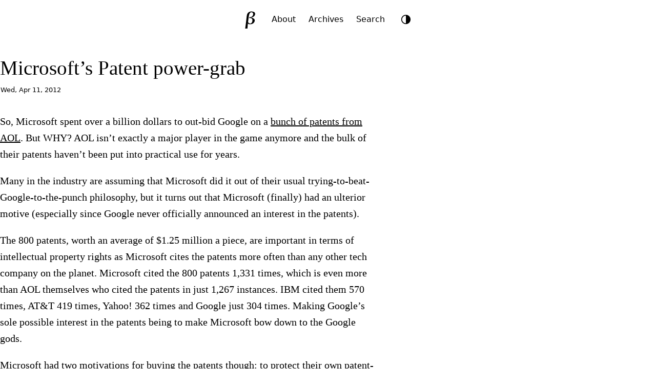

--- FILE ---
content_type: text/html; charset=utf-8
request_url: https://brajeshwar.com/2012/microsofts-patent-power-grab/
body_size: 10348
content:
<!doctype html>
<html lang="en">
<head>
<meta charset="utf-8">
<meta name="viewport" content="width=device-width, initial-scale=1">

<title>Microsoft’s Patent power-grab</title>

<meta name="description" content="I’m on an adventure to create beautiful, meaningful products that improve the world for my daughters and their friends.">
<meta name="color-scheme" content="light dark">
<meta name="fediverse:creator" content="@brajeshwar@margins.oinam.com">

<link rel="archives" href="https://brajeshwar.com/archives/">
<link rel="canonical" href="https://brajeshwar.com/2012/microsofts-patent-power-grab/">
<link rel="alternate" type="application/rss+xml" title="Brajeshwar" href="https://brajeshwar.com/feed.xml">

<style type="text/css">:root{--double-octave: 4;--pi: 3.14159265359;--major-twelfth: 3;--major-eleventh: 2.666666667;--major-tenth: 2.5;--octave: 2;--major-seventh: 1.875;--minor-seventh: 1.777777778;--major-sixth: 1.666666667;--phi: 1.618034;--golden: 1.618034;--minor-sixth: 1.6;--fifth: 1.5;--augmented-fourth: 1.41421;--fourth: 1.333333333;--major-third: 1.25;--minor-third: 1.2;--major-second: 1.125;--minor-second: 1.066666667}:root{--step--2: clamp(0.7813rem, 0.7747rem + 0.0326vw, 0.8rem);--step--1: clamp(0.9375rem, 0.9158rem + 0.1087vw, 1rem);--step-0: clamp(1.125rem, 1.0815rem + 0.2174vw, 1.25rem);--step-1: clamp(1.35rem, 1.2761rem + 0.3696vw, 1.5625rem);--step-2: clamp(1.62rem, 1.5041rem + 0.5793vw, 1.9531rem);--step-3: clamp(1.944rem, 1.771rem + 0.8651vw, 2.4414rem);--step-4: clamp(2.3328rem, 2.0827rem + 1.2504vw, 3.0518rem);--step-5: clamp(2.7994rem, 2.4462rem + 1.7658vw, 3.8147rem)}:root{--space-3xs: clamp(0.3125rem, 0.3125rem + 0vw, 0.3125rem);--space-2xs: clamp(0.5625rem, 0.5408rem + 0.1087vw, 0.625rem);--space-xs: clamp(0.875rem, 0.8533rem + 0.1087vw, 0.9375rem);--space-s: clamp(1.125rem, 1.0815rem + 0.2174vw, 1.25rem);--space-m: clamp(1.6875rem, 1.6223rem + 0.3261vw, 1.875rem);--space-l: clamp(2.25rem, 2.163rem + 0.4348vw, 2.5rem);--space-xl: clamp(3.375rem, 3.2446rem + 0.6522vw, 3.75rem);--space-2xl: clamp(4.5rem, 4.3261rem + 0.8696vw, 5rem);--space-3xl: clamp(6.75rem, 6.4891rem + 1.3043vw, 7.5rem);--space-3xs-2xs: clamp(0.3125rem, 0.2038rem + 0.5435vw, 0.625rem);--space-2xs-xs: clamp(0.5625rem, 0.4321rem + 0.6522vw, 0.9375rem);--space-xs-s: clamp(0.875rem, 0.7446rem + 0.6522vw, 1.25rem);--space-s-m: clamp(1.125rem, 0.8641rem + 1.3043vw, 1.875rem);--space-m-l: clamp(1.6875rem, 1.4049rem + 1.413vw, 2.5rem);--space-l-xl: clamp(2.25rem, 1.7283rem + 2.6087vw, 3.75rem);--space-xl-2xl: clamp(3.375rem, 2.8098rem + 2.8261vw, 5rem);--space-2xl-3xl: clamp(4.5rem, 3.4565rem + 5.2174vw, 7.5rem);--space-s-l: clamp(1.125rem, 0.6467rem + 2.3913vw, 2.5rem)}:root{--font-family-serif: ui-serif, Georgia, "Times New Roman", Times, serif;--font-family-sans-serif: system-ui, -apple-system, BlinkMacSystemFont, "Segoe UI", Roboto, Helvetica, Arial, sans-serif;--font-family-monospace: ui-monospace, SFMono-Regular, Menlo, Monaco, Consolas, "Liberation Mono", "Courier New", monospace;--font-weight-lighter: 100;--font-weight-light: 200;--font-weight: 400;--font-weight-bold: 600;--font-weight-bolder: 700;--font-size: 16px;--body-width: 96%;--body-width-ideal: 46rem;--body-width-max: 76rem;--body-width-medium: 60rem;--body-width-full: 1600px;--display-small: 480px;--display-medium: 800px;--display-large: 1024px;--display-extralarge: 1600px;--scale: var(--golden);--scale-small: var(--minor-third);--scale-large: var(--minor-seventh);--space: calc(var(--scale) * 1rem);--space-small: calc(var(--scale-small) * 0.8rem);--space-smaller: calc(var(--scale-small) * 0.5rem);--space-smallest: calc(var(--scale-small) * 0.2rem);--opacity-reset: 1;--opacity-low: 0.8;--opacity-lower: 0.6;--transition-duration: 0.3s;--border-radius: 7px;--border-radius-tiny: 2px;--border-radius-small: 4px;--border-radius-large: 10px;--border-radius-larger: 25px;--border-radius-largest: 42px;--border-style: solid;--border-style-alt: dotted;--border-size: 1px;--border-size-small: 3px;--border-size-medium: 5px;--border-size-large: 8px;--border-size-larger: 12px;--border-size-largest: 20px;--logo-size: 42px;--icon-size: 30px;--image-width-max: var(--body-width-medium);--image-width-full: var(--body-width-full)}@media(prefers-color-scheme: dark){img,video{opacity:var(--opacity-lower)}}:root{--color-0: oklch(98.5% 0 0);--color-1: oklch(97% 0 0);--color-2: oklch(92.2% 0 0);--color-3: oklch(87% 0 0);--color-4: oklch(70.8% 0 0);--color-5: oklch(43.9% 0 0);--color-6: oklch(37.1% 0 0);--color-7: oklch(26.8% 0.007 34.298);--color-8: oklch(21.6% 0.006 56.043);--color-9: oklch(14.5% 0 0)}:root,.theme-light{--bg-color-lowest: var(--color-0);--bg-color-lower: var(--color-1);--bg-color-low: var(--color-2);--bg-color: var(--color-3);--bg-color-high: var(--color-7);--bg-color-higher: var(--color-8);--text-color-lower: var(--color-4);--text-color-low: var(--color-5);--text-color: var(--color-7);--text-color-higher: var(--color-9);--text-color-link: var(--color-9);--border-color-lower: var(--color-1);--border-color-low: var(--color-2);--border-color: var(--color-3);--border-color-high: var(--color-4)}.theme-dark{--bg-color-lowest: var(--color-9);--bg-color-lower: var(--color-8);--bg-color-low: var(--color-7);--bg-color: var(--color-6);--bg-color-high: var(--color-2);--bg-color-higher: var(--color-1);--text-color-lower: var(--color-6);--text-color-low: var(--color-5);--text-color: var(--color-4);--text-color-higher: var(--color-1);--text-color-link: var(--color-1);--border-color-lower: var(--color-8);--border-color-low: var(--color-7);--border-color: var(--color-6);--border-color-high: var(--color-5)}@media(prefers-color-scheme: dark){:root:not(.theme-light){--bg-color-lowest: var(--color-9);--bg-color-lower: var(--color-8);--bg-color-low: var(--color-7);--bg-color: var(--color-6);--bg-color-high: var(--color-2);--bg-color-higher: var(--color-1);--text-color-lower: var(--color-6);--text-color-low: var(--color-5);--text-color: var(--color-4);--text-color-higher: var(--color-1);--text-color-link: var(--color-1);--border-color-lower: var(--color-8);--border-color-low: var(--color-7);--border-color: var(--color-6);--border-color-high: var(--color-5)}}:root{color-scheme:light dark;font-family:var(--font-family-sans-serif);font-feature-settings:"liga" 1,"calt" 1;font-optical-sizing:auto}*,::before,::after{box-sizing:border-box}html{margin:0;padding:0;height:100%;scroll-behavior:smooth;scroll-padding-top:0;-webkit-font-smoothing:antialiased;-moz-osx-font-smoothing:grayscale}body{margin:0;padding:0;height:100%;scroll-behavior:smooth;font-size:var(--font-size);font-style:normal;font-weight:400;line-height:var(--scale);color:var(--text-color);background-color:var(--bg-color-lower);transition:background 500ms ease-in-out,color 200ms ease}main{container:main/inline-size}main,.container-ideal{width:var(--body-width);max-width:var(--body-width-max);margin-inline:auto}.container-ideal{max-width:var(--body-width-ideal)}hr{padding:0;margin:var(--space) auto;border:0;height:0;background:none;border-bottom:1px solid var(--border-color)}kbd{background:var(--bg-color-lowest);border-bottom:var(--border-size) var(--border-style) var(--border-color);border-radius:var(--border-radius-small);color:var(--text-color-low);padding:var(--space-3xs) var(--space-2xs);font-size:var(--step--1)}:where(iframe,img,input,video,select,textarea){height:auto;max-width:100%}:where(audio){height:auto;width:100%}iframe,object,embed{height:calc(.5625*var(--body-width-ideal))}.visually-hidden{display:block;height:1px;width:1px;overflow:hidden;clip:rect(1px 1px 1px 1px);clip:rect(1px, 1px, 1px, 1px);clip-path:inset(1px);white-space:nowrap;position:absolute}@media(prefers-reduced-motion: reduce){*,::before,::after{animation-delay:-1ms !important;animation-duration:1ms !important;animation-iteration-count:1 !important;background-attachment:initial !important;scroll-behavior:auto !important;transition-delay:0s !important;transition-duration:0s !important}}h1,h2,h3,h4,h5,h6{font-weight:var(--font-weight-light);line-height:var(--scale-small);text-wrap:balance;text-wrap:pretty}h1{font-size:var(--step-3)}h2{font-size:var(--step-2)}h3{font-size:var(--step-1)}h4{font-size:var(--step-0)}h5{font-size:var(--step--1)}h6{font-size:var(--step--2)}a,a:visited{color:var(--text-color-link);text-decoration:underline;text-decoration-color:var(--text-color-lower);text-decoration-thickness:.8px;text-underline-offset:.3rem}a:hover,a:active{color:var(--text-color-link);text-decoration:underline;text-decoration-color:var(--text-color);text-decoration-thickness:1px}blockquote{margin:var(--space-s) auto;padding:var(--space-m) var(--space-l);font-size:var(--step-0);font-weight:var(--font-weight-light);hyphens:none;color:var(--text-color-higher);background:var(--bg-color-low);border-radius:var(--border-radius)}blockquote p{margin:0 auto var(--space);padding:0}blockquote p:last-child{margin:0}pre{padding:var(--space);background-color:var(--bg-color-low);border-radius:var(--border-radius);font-family:var(--font-family-monospace);font-size:var(--step--1);overflow-x:auto;overflow-y:hidden}code.language-plaintext,mark,.mark{padding:var(--space-3xs) var(--space-2xs);font-size:var(--step--1);background-color:var(--bg-color-low);border-radius:var(--border-radius);-webkit-box-decoration-break:clone;box-decoration-break:clone}aside,.aside{margin:var(--space-2xs);padding:var(--space-s) var(--space-m);font-size:var(--step-0);font-weight:var(--font-weight-light);hyphens:none;background:var(--bg-color-low);border-radius:var(--border-radius)}aside.left,.aside.left{float:left;margin-left:-10vw;width:70%}aside.right,.aside.right{float:right;margin-right:-10vw;width:70%}@media(max-width: 800px){aside,.aside,aside.left,.aside.left,aside.right,.aside.right{float:none;width:100%;margin-left:0;margin-right:0}}li::marker{color:var(--text-color-low)}.highlight{border-radius:var(--border-radius)}.language-plaintext code{word-wrap:break-word;white-space:pre-wrap}table{border-collapse:collapse;margin:var(--space-m) auto;width:100%;table-layout:fixed}table caption{text-align:left}td,th{padding:var(--space-3xs) var(--space-2xs);text-align:left;vertical-align:top;word-wrap:break-word}thead{background:var(--bg-color-low);border-bottom:var(--border-size) var(--border-style) var(--border-color-high)}thead th{font-weight:var(--font-weight-light);font-size:var(--step-0)}thead th:first-child{border-top-left-radius:var(--border-radius)}thead th:last-child{border-top-right-radius:var(--border-radius)}tbody{border:var(--border-size) var(--border-style) var(--border-color-lower)}tbody tr{border-bottom:var(--border-size) var(--border-style) var(--border-color-lower)}tbody tr:nth-child(even){background-color:var(--bg-color-low)}tfoot{border-top:var(--border-size) var(--border-style) var(--border-color)}video{object-fit:fill}img.small,video.small,audio.small{width:40% !important;height:auto}img.medium,video.medium,audio.medium{width:60% !important;height:auto}img.left,audio.left,video.left{float:left;margin:0 var(--space-s) var(--space-s) 0}img.right,audio.right,video.right{float:right;margin:0 0 var(--space-s) var(--space-s)}img.round{border-radius:100%}figure{margin:0 0 var(--space-m);padding:0}figure img{width:100%}figcaption{max-width:var(--body-width-ideal);margin:0 auto;padding:var(--space-2xs) var(--space-3xs);font-family:var(--font-family-sans-serif);font-size:var(--step--1);border-bottom:var(--border-size) var(--border-style) var(--border-color-low)}@media(min-width: 480px){figure.large,img.large{margin-left:calc(50% - 50vw);margin-right:calc(50% - 50vw);width:100vw !important;max-width:var(--image-width-max);transform:translateX(calc(50vw - 50%))}}figure.full,img.full{margin:0 calc(50% - 50vw);width:100vw !important;max-width:var(--body-width-full);transform:translateX(calc(50vw - 50%))}figure.full figcaption,figure.large figcaption{padding-inline:0}ul.item__cards{list-style:none;margin:0;padding:0;display:flex;flex-flow:row wrap;justify-content:flex-start;align-items:flex-start;align-content:flex-start;gap:var(--space-xs);row-gap:var(--space-xs)}ul.item__cards li{list-style:none;margin:0;padding:0;display:block}ul.item__cards li img{max-width:100%;height:auto;display:block}.footnotes{margin:var(--space-m) auto;padding:var(--space-xs);padding-right:var(--space-m);background:var(--bg-color-low);border-radius:var(--border-radius);font-size:var(--step--1);hyphens:auto}.reversefootnote{visibility:hidden;position:relative;text-decoration:none}.reversefootnote:after{visibility:visible;position:absolute;top:0;left:0;content:"↵"}header{margin:0 auto;padding:var(--space-xs) 0 var(--space-m) 0;text-align:center;display:flex;justify-content:center;align-items:center;gap:var(--space-3xs);border-bottom:var(--border-size) var(--border-style) var(--border-color)}site-logo{width:var(--logo-size);height:var(--logo-size)}site-logo a{margin:0;padding:0;display:inline-block;border-radius:100%;width:var(--logo-size);height:var(--logo-size);transition:all .5s ease}site-logo a .logo__img,site-logo a .logo__img--path,site-logo a:visited .logo__img,site-logo a:visited .logo__img--path{fill:var(--bg-color-high)}site-nav{padding:var(--space-2xs);font-size:var(--step--1);background-color:var(--bg-color-high);border-radius:var(--border-radius-larger)}site-nav a,site-nav a:visited{padding:var(--space-2xs);color:var(--text-color-lower);text-decoration:none}site-nav a:hover,site-nav a:active,site-nav a.active{color:var(--bg-color-lowest);text-decoration:none}mode-toggle{display:block;margin:0;padding:0}footer{padding:var(--space-s);margin-top:var(--space-xl);font-size:var(--step--1);text-align:center;text-transform:lowercase;color:var(--text-color-low);border-top:var(--border-size) var(--border-style) var(--border-color)}footer nav a{padding:var(--space-3xs)}.theme-toggle{background:none;border:none;padding:0;cursor:pointer;width:var(--logo-size);height:var(--logo-size);border-radius:50%;display:flex;align-items:center;justify-content:center;color:var(--text-color-lower);transition:all .3s ease}.theme-toggle:hover{color:var(--text-color)}.theme-toggle-icon{width:24px;height:24px;display:flex;align-items:center;justify-content:center}.theme-toggle-icon svg{width:20px;height:20px;transition:transform .3s ease}.theme-toggle:hover svg{transform:rotate(30deg)}.block-highlight{margin:var(--space-s) auto;padding:var(--space-m) var(--space-l);color:var(--text-color-higher);background:var(--bg-color-lowest);border-radius:var(--border-radius)}.block-medium{margin:var(--space-l)}.block-info{margin:var(--space-xs) 0;padding:var(--space-xs) var(--space-s);font-size:var(--step--1);line-height:var(--scale-small);color:var(--text-color-low);background:var(--bg-color-low);border-radius:var(--border-radius)}photo-cover{display:block;margin-inline:calc(50% - 50vw);margin-bottom:var(--space-m);width:100vw;max-width:var(--body-width-full);height:600px;transform:translateX(calc(50vw - 50%));background:no-repeat center center fixed;-webkit-background-size:cover;-moz-background-size:cover;-o-background-size:cover;background-size:cover}photo-cover:has(+photo-cover__desc){margin-bottom:var(--space-3xs)}photo-cover__desc{display:block;max-width:var(--body-width-ideal);margin:var(--space-2xs) auto var(--space-m) auto;padding:var(--space-2xs) 0;border-bottom:var(--border-size) var(--border-style) var(--border-color-low);font-size:smaller}.post{margin:var(--space-s) 0;font-family:var(--font-family-serif);font-size:var(--step-0)}.post h1,.post h2,.post h3,.post h4,.post h5,.post h6{margin:var(--space-m) auto 0;padding:0;line-height:var(--scale-small)}.post h1{margin:0;font-weight:var(--font-weight)}.post time{display:block;margin:var(--space-3xs) auto var(--space-m);padding:var(--space-3xs) 1px;font-family:var(--font-family-sans-serif);font-size:var(--step--2)}.post img{width:100%;height:auto}.post-nav{display:grid;grid-template-columns:repeat(2, 1fr);padding:0;margin:var(--space-l) auto;background:var(--bg-color-low);border-radius:var(--border-radius-larger);font-size:smaller;text-transform:uppercase}.post-nav a{display:block;padding:var(--space-smaller) var(--space);text-decoration:none;color:var(--text-color-low)}.post-nav a:hover,.post-nav a:active{color:var(--text-color-higher);background:var(--bg-color)}.post-nav__prev a{border-top-left-radius:var(--border-radius-larger);border-bottom-left-radius:var(--border-radius-larger)}.post-nav__next a{border-top-right-radius:var(--border-radius-larger);border-bottom-right-radius:var(--border-radius-larger);text-align:right}.gallery{margin:var(--space) calc(50% - 50vw);width:100vw;max-width:var(--body-width-max);transform:translateX(calc(50vw - 50%))}.gallery a{opacity:var(--opacity-low)}.gallery a:hover,.gallery a:active{opacity:var(--opacity-reset)}.gallery ul{list-style:none;margin:0;padding:0;display:flex;flex-wrap:wrap;align-content:stretch;justify-content:space-between;gap:var(--space-smaller)}.gallery ul li{list-style:none;margin:0;padding:0;flex-grow:3;flex-basis:30%}.gallery ul li:last-child{flex-grow:10}.gallery ul li img{height:100%;width:100%}@media(max-width: 480px){.gallery{margin:var(--space) 0;width:100%;transform:none}.gallery ul li{width:100%;flex-basis:100%;flex-grow:0}}.anchorjs-link{color:inherit !important;text-decoration:none !important}@media(max-width: 768px){.anchorjs-link{display:none}}*:hover>.anchorjs-link{opacity:.5;-webkit-transition:color .16s linear;transition:color .16s linear}*:hover>.anchorjs-link:hover,.anchorjs-link:focus{text-decoration:none !important;opacity:.8}</style>
<link rel="stylesheet" href="https://brajeshwar.com/assets/print.css" media="print">
<script defer src="https://analytics.oinam.net/script.js" data-website-id="7cc63f26-aabf-4814-88c9-9c3e29f1c783"></script>

</head>
<body>
  
  <header>
  <site-logo>
    <a href="/" title="Home"><svg class="logo__img" width="100%" height="100%" viewBox="0 0 200 200" version="1.1" xmlns="http://www.w3.org/2000/svg" xmlns:xlink="http://www.w3.org/1999/xlink" xml:space="preserve" xmlns:serif="http://www.serif.com/" style="fill-rule:evenodd;clip-rule:evenodd;stroke-linejoin:round;stroke-miterlimit:2;">
  <g id="LogoType">
  </g>
  <rect id="logo__b" serif:id="logo_b--serif" x="0" y="0" width="200" height="200" style="fill:none;"/>
  <path class="logo__img--path" id="B-Raster" d="M51.841,185.393l-2.247,-3.177c1.789,-10.119 3.375,-20.816 4.756,-32.09l4.595,-37.501l3.091,-26.572c0.847,-7.359 1.43,-12.346 1.75,-14.961c0.855,-6.972 1.936,-12.658 3.244,-17.058c1.308,-4.401 3.315,-8.453 6.02,-12.158c2.706,-3.704 6.139,-6.849 10.301,-9.435c4.161,-2.586 8.873,-4.4 14.136,-5.441c5.262,-1.042 11.005,-1.181 17.227,-0.419c11.255,1.379 18.74,4.383 22.457,9.013c3.717,4.629 5.185,10.13 4.404,16.503c-0.955,7.788 -4.95,14.513 -11.987,20.175c-7.037,5.661 -16.299,8.976 -27.787,9.946c5.952,0.729 11.846,2.156 17.682,4.281c5.836,2.125 10.604,5.46 14.303,10.004c3.7,4.544 5.146,10.111 4.338,16.702c-0.827,6.754 -3.916,12.913 -9.266,18.477c-5.35,5.564 -11.526,9.243 -18.529,11.039c-7.003,1.796 -14.102,2.253 -21.299,1.371c-1.298,-0.159 -4.775,-0.696 -10.43,-1.61l-3.403,-9.207c-0.767,6.264 -1.643,15.099 -2.629,26.505c-0.986,11.406 -1.488,19.429 -1.508,24.071c-5.119,0.091 -11.525,0.605 -19.219,1.542Zm37.549,-106.769c2.868,0.352 5.568,0.392 8.1,0.122c2.532,-0.27 5.433,-1.09 8.704,-2.458c3.27,-1.368 6.093,-3.109 8.466,-5.224c2.373,-2.114 4.391,-4.796 6.053,-8.048c1.661,-3.252 2.692,-6.512 3.093,-9.78c0.587,-4.793 -0.237,-9.164 -2.471,-13.114c-2.235,-3.951 -6.031,-6.254 -11.387,-6.91c-2.868,-0.352 -5.552,-0.072 -8.053,0.838c-2.5,0.909 -4.978,2.638 -7.431,5.184c-2.454,2.547 -4.523,5.983 -6.207,10.31c-1.683,4.327 -3.143,10.188 -4.378,17.583c-1.236,7.395 -2.488,16.046 -3.757,25.952l-4.234,34.559l2.646,-0.754c2.136,3.192 4.346,5.66 6.631,7.405c2.285,1.745 5.132,2.826 8.541,3.244c6.06,0.743 11.211,-1.183 15.454,-5.777c4.242,-4.594 6.824,-10.649 7.745,-18.166c0.988,-8.061 -0.277,-14.324 -3.794,-18.791c-3.517,-4.467 -8.765,-7.128 -15.745,-7.983c-3.301,-0.404 -6.81,-0.226 -10.528,0.535l-1.544,-1.516l4.096,-7.211Z" style="fill-rule:nonzero;"/>
</svg>
</a>
  </site-logo>
  <site-nav>
    <a  href="/about/">About</a>
    <a  href="/archives/">Archives</a>
    <a  href="/search/">Search</a>
    </site-nav>
  <mode-toggle></mode-toggle>
</header>

<script>
class ThemeToggle extends HTMLElement {
  constructor() {
    super();
    this.themes = ['auto', 'light', 'dark'];
    this.currentThemeIndex = 0;
    this.init();
  }

  init() {
    // Create button element
    this.button = document.createElement('button');
    this.button.setAttribute('aria-label', 'Toggle theme');
    this.button.classList.add('theme-toggle');

    // Create icon container
    this.iconContainer = document.createElement('span');
    this.iconContainer.classList.add('theme-toggle-icon');
    this.button.appendChild(this.iconContainer);

    // Add click handler
    this.button.addEventListener('click', () => this.toggleTheme());

    // Add button to component
    this.appendChild(this.button);

    // Listen for system theme changes
    window.matchMedia('(prefers-color-scheme: dark)').addEventListener('change', () => {
      const currentTheme = this.getCurrentTheme();
      if (currentTheme === 'auto') {
        this.setTheme('auto');
      }
    });

    // Set initial theme
    this.setTheme(this.getCurrentTheme());
  }

  getCurrentTheme() {
    const savedTheme = localStorage.getItem('theme');
    if (savedTheme && this.themes.includes(savedTheme)) {
      this.currentThemeIndex = this.themes.indexOf(savedTheme);
      return savedTheme;
    }
    return 'auto';
  }

  setTheme(theme) {
    // Remove any existing theme classes
    document.documentElement.classList.remove('theme-light', 'theme-dark');

    const actualTheme = this.getActualTheme(theme);
    
    // Add the appropriate theme class
    document.documentElement.classList.add(actualTheme === 'dark' ? 'theme-dark' : 'theme-light');

    // Update theme-color meta tags for Safari Compact mode
    this.updateThemeColorMeta(actualTheme);

    // Update icon
    this.updateIcon(theme);

    // Save theme preference
    localStorage.setItem('theme', theme);
  }

  updateIcon(theme) {
    const icons = {
      auto: `<svg viewBox="0 0 24 24" width="24" height="24">
        <circle cx="12" cy="12" r="10" stroke="currentColor" stroke-width="2" fill="none"/>
        <path fill="currentColor" d="M12,2v20c5.523,0,10-4.477,10-10S17.523,2,12,2z"/>
      </svg>`,
      light: `<svg viewBox="0 0 24 24" width="24" height="24">
        <path fill="currentColor" d="M12 7c-2.76 0-5 2.24-5 5s2.24 5 5 5 5-2.24 5-5-2.24-5-5-5zM2 13h2c.55 0 1-.45 1-1s-.45-1-1-1H2c-.55 0-1 .45-1 1s.45 1 1 1zm18 0h2c.55 0 1-.45 1-1s-.45-1-1-1h-2c-.55 0-1 .45-1 1s.45 1 1 1zM11 2v2c0 .55.45 1 1 1s1-.45 1-1V2c0-.55-.45-1-1-1s-1 .45-1 1zm0 18v2c0 .55.45 1 1 1s1-.45 1-1v-2c0-.55-.45-1-1-1s-1 .45-1 1zM5.99 4.58c-.39-.39-1.03-.39-1.41 0-.39.39-.39 1.03 0 1.41l1.06 1.06c.39.39 1.03.39 1.41 0s.39-1.03 0-1.41L5.99 4.58zm12.37 12.37c-.39-.39-1.03-.39-1.41 0-.39.39-.39 1.03 0 1.41l1.06 1.06c.39.39 1.03.39 1.41 0 .39-.39.39-1.03 0-1.41l-1.06-1.06zm1.06-10.96c.39-.39.39-1.03 0-1.41-.39-.39-1.03-.39-1.41 0l-1.06 1.06c-.39.39-.39 1.03 0 1.41s1.03.39 1.41 0l1.06-1.06zM7.05 18.36c.39-.39.39-1.03 0-1.41-.39-.39-1.03-.39-1.41 0l-1.06 1.06c-.39.39-.39 1.03 0 1.41s1.03.39 1.41 0l1.06-1.06z"/>
      </svg>`,
      dark: `<svg viewBox="0 0 24 24" width="24" height="24">
        <path fill="currentColor" d="M12 3c-4.97 0-9 4.03-9 9s4.03 9 9 9 9-4.03 9-9c0-.46-.04-.92-.1-1.36-.98 1.37-2.58 2.26-4.4 2.26-3.03 0-5.5-2.47-5.5-5.5 0-1.82.89-3.42 2.26-4.4-.44-.06-.9-.1-1.36-.1z"/>
      </svg>`
    };

    this.iconContainer.innerHTML = icons[theme];
  }

  getActualTheme(theme) {
    if (theme === 'light') {
      return 'light';
    } else if (theme === 'dark') {
      return 'dark';
    } else {
      // Auto theme - use system preference
      const prefersDark = window.matchMedia('(prefers-color-scheme: dark)').matches;
      return prefersDark ? 'dark' : 'light';
    }
  }

  updateThemeColorMeta(actualTheme) {
    // Remove existing theme-color meta tags
    const existingMetas = document.querySelectorAll('meta[name="theme-color"]');
    existingMetas.forEach(meta => meta.remove());

    // Add new theme-color meta tag based on current theme
    const meta = document.createElement('meta');
    meta.name = 'theme-color';
    meta.content = actualTheme === 'dark' ? '#171717' : '#f0f0f0';
    document.head.appendChild(meta);
  }

  toggleTheme() {
    this.currentThemeIndex = (this.currentThemeIndex + 1) % this.themes.length;
    const newTheme = this.themes[this.currentThemeIndex];
    this.setTheme(newTheme);
  }
}

// Register custom element
customElements.define('mode-toggle', ThemeToggle);
</script>

  

<main role="main" class="container-ideal">

  <article class="post">
    <h1>Microsoft’s Patent power-grab</h1>
    <time datetime="">Wed, Apr 11, 2012</time>
    <p>So, Microsoft spent over a billion dollars to out-bid Google on a <a href="http://www.nytimes.com/2012/04/10/technology/microsoft-to-buy-aol-patents-for-more-than-1-billion.html">bunch of patents from AOL</a>. But WHY? AOL isn’t exactly a major player in the game anymore and the bulk of their patents haven’t been put into practical use for years.</p>

<p>Many in the industry are assuming that Microsoft did it out of their usual trying-to-beat-Google-to-the-punch philosophy, but it turns out that Microsoft (finally) had an ulterior motive (especially since Google never officially announced an interest in the patents).</p>

<p>The 800 patents, worth an average of $1.25 million a piece, are important in terms of intellectual property rights as Microsoft cites the patents more often than any other tech company on the planet. Microsoft cited the 800 patents 1,331 times, which is even more than AOL themselves who cited the patents in just 1,267 instances. IBM cited them 570 times, AT&amp;T 419 times, Yahoo! 362 times and Google just 304 times. Making Google’s sole possible interest in the patents being to make Microsoft bow down to the Google gods.</p>

<p>Microsoft had two motivations for <a href="http://www.readwriteweb.com/enterprise/2012/04/analyzing-microsofts-1-billion.php">buying the patents</a> though: to protect their own patent-citation interests and to keep the patents away from others who knew how often Microsoft cited them and could hold them over Microsoft’s proverbial head.</p>

<p>This still begs the question though: how important are these patents really? Well, let’s look at the bundled patents in the AOL portfolio. They have an average age of just four years, which would give Microsoft plenty of time to cycle them through their licensing department (which is still one of the biggest and most aggressive on the planet) and they would offer Microsoft leverage over Google when it comes to platform licensing.</p>

<p>The details of exactly which patents are included in the 800-patent bundle are fuzzy at best but <a href="http://allthingsd.com/author/peter/">All Things Digital’s Peter Kafka has made some likely, and astute, assumptions</a> that many patents will likely be part of AOL’s Netscape acquisition patent gain. Kafka’s (no, not THAT Kafka) educated guesses include the inclusion of the following former Netscape patents:</p>

<ul>
  <li>An application-packaging technology patent that delivers apps, over networks, to run in web browsers.</li>
  <li>A patent covering the technology that auto-fills webpage forms.</li>
  <li>A patent Netscape never monetized on the Secure Sockets Layer (SSL) encryption methodology – a technology later renamed Transport Layer Security (TLS).</li>
  <li>A web server/browser preservation technique that includes how e-commerce shopping carts add and preserve items over time.</li>
  <li>HTTP patent technologies.</li>
  <li>The patented technology that allows hyperlinks in videos (think YouTube ads and links).</li>
  <li>An email-client messaging technology (both Netscape AND AOL were separately awarded patents in email-client instant messaging so this is a likely patent in the bundle).</li>
  <li>A patent that shows users how hard, or easy, their password is to crack.</li>
</ul>

<p>If you look at all of these possible patent-bundle inclusions with a Microsoft/Google lens you can understand why Microsoft patent bundle purchase would give them much-needed leverage over their arch nemesis Google.</p>

  </article><nav class="post-nav">
    <div class="post-nav__prev"><a href="/2012/tech-startups-get-much-needed-funding-boost-with-jobs-act/" class="post-nav__prev" title="Tech Startups get much-needed Funding Boost with JOBS act"> ← Prev</a></div>
    <div class="post-nav__next"><a href="/2012/respect-for-android-android-app-development/" class="post-nav__next" title="Respect for Android &amp; Android App Development">Next → </a></div>
  </nav></main>


<script type="text/javascript" src="/assets/scripts/anchor.min.js"></script>
<script type="text/javascript">
  (function () {
  'use strict';

  anchors.options = {
    placement: 'left',
    icon: '§'
  };

  anchors.add('article.post > h2, article.post > h3, article.post > h4, article.post > h5, article.post > h6');

  })();
</script>

  <footer>
  <nav>
    <a href="/">Home</a>
    <a href="/feed.xml">Feed</a>
    <a href="/now/">Now</a>
    <a href="/about/">About</a>
    <a href="/archives/">Archives</a>
    <a href="/books/">Books</a>
    <a href="/film/">Film</a>
    <a href="/hire/">Hire</a>
    <a href="/ideas/">Ideas</a>
    <a href="/privacy/">Privacy</a>
    <a href="/terms/">Terms</a>
    <a href="/search/">Search</a>
    <a href="/newsletter/">Newsletter</a>
    <a href="/contact/">Contact</a>
    </nav>
  <p>
    <small>
      2001-<span id="year_current"></span>
      (<span id="time_since"></span>)
      brajeshwar.com
    </small>
  </p>
</footer>

<script>
  // brajeshwar.com started on Jun 11, 2001
  const startYear = 2001;
  const startMonth = 6;
  const startDay = 11;
  const startDate = new Date(startYear, startMonth - 1, startDay);
  const now = new Date();

  let years = now.getFullYear() - startDate.getFullYear();
  let months = now.getMonth() - (startMonth - 1);

  if (months < 0) {
      years--;
      months += 12;
  }

  let time_since = '';
  if (years > 0) {
      time_since += `${years} year${years > 1 ? 's' : ''}`;
  }
  if (months > 0) {
      if (time_since) time_since += ' and ';
      time_since += `${months} month${months > 1 ? 's' : ''}`;
  }
  if (!time_since) time_since = '0 months';

  document.getElementById("time_since").textContent = time_since;

  // Output current year
  document.getElementById("year_current").textContent = now.getFullYear();
</script>

<script>(function(){function c(){var b=a.contentDocument||a.contentWindow.document;if(b){var d=b.createElement('script');d.innerHTML="window.__CF$cv$params={r:'9c273de1fa504652',t:'MTc2OTE3MDc5MA=='};var a=document.createElement('script');a.src='/cdn-cgi/challenge-platform/scripts/jsd/main.js';document.getElementsByTagName('head')[0].appendChild(a);";b.getElementsByTagName('head')[0].appendChild(d)}}if(document.body){var a=document.createElement('iframe');a.height=1;a.width=1;a.style.position='absolute';a.style.top=0;a.style.left=0;a.style.border='none';a.style.visibility='hidden';document.body.appendChild(a);if('loading'!==document.readyState)c();else if(window.addEventListener)document.addEventListener('DOMContentLoaded',c);else{var e=document.onreadystatechange||function(){};document.onreadystatechange=function(b){e(b);'loading'!==document.readyState&&(document.onreadystatechange=e,c())}}}})();</script><script defer src="https://static.cloudflareinsights.com/beacon.min.js/vcd15cbe7772f49c399c6a5babf22c1241717689176015" integrity="sha512-ZpsOmlRQV6y907TI0dKBHq9Md29nnaEIPlkf84rnaERnq6zvWvPUqr2ft8M1aS28oN72PdrCzSjY4U6VaAw1EQ==" data-cf-beacon='{"version":"2024.11.0","token":"a14e94ae914b40fca503d41a0b8b5bbe","r":1,"server_timing":{"name":{"cfCacheStatus":true,"cfEdge":true,"cfExtPri":true,"cfL4":true,"cfOrigin":true,"cfSpeedBrain":true},"location_startswith":null}}' crossorigin="anonymous"></script>
</body>
</html>


--- FILE ---
content_type: text/css; charset=utf-8
request_url: https://brajeshwar.com/assets/print.css
body_size: 1195
content:
/*!
 * Print
 */

nav.post-nav,
photo-cover,
header,
footer {
  display: none !important;
  height: 0 !important;
}

/*!
 * Gutenberg
 *
 * MIT Fabien Sa
 * https://github.com/BafS/Gutenberg
 *//*! normalize.css v8.0.1 | MIT License | github.com/necolas/normalize.css */html{line-height:1.15;-webkit-text-size-adjust:100%}body{margin:0}main{display:block}h1{font-size:2em;margin:.67em 0}hr{box-sizing:content-box;height:0;overflow:visible}pre{font-family:monospace,monospace;font-size:1em}a{background-color:transparent}abbr[title]{border-bottom:none;text-decoration:underline;text-decoration:underline dotted}b,strong{font-weight:bolder}code,kbd,samp{font-family:monospace,monospace;font-size:1em}small{font-size:80%}sub,sup{font-size:75%;line-height:0;position:relative;vertical-align:baseline}sub{bottom:-0.25em}sup{top:-0.5em}img{border-style:none}button,input,optgroup,select,textarea{font-family:inherit;font-size:100%;line-height:1.15;margin:0}button,input{overflow:visible}button,select{text-transform:none}button,[type=button],[type=reset],[type=submit]{-webkit-appearance:button}button::-moz-focus-inner,[type=button]::-moz-focus-inner,[type=reset]::-moz-focus-inner,[type=submit]::-moz-focus-inner{border-style:none;padding:0}button:-moz-focusring,[type=button]:-moz-focusring,[type=reset]:-moz-focusring,[type=submit]:-moz-focusring{outline:1px dotted ButtonText}fieldset{padding:.35em .75em .625em}legend{box-sizing:border-box;color:inherit;display:table;max-width:100%;padding:0;white-space:normal}progress{vertical-align:baseline}textarea{overflow:auto}[type=checkbox],[type=radio]{box-sizing:border-box;padding:0}[type=number]::-webkit-inner-spin-button,[type=number]::-webkit-outer-spin-button{height:auto}[type=search]{-webkit-appearance:textfield;outline-offset:-2px}[type=search]::-webkit-search-decoration{-webkit-appearance:none}::-webkit-file-upload-button{-webkit-appearance:button;font:inherit}details{display:block}summary{display:list-item}template{display:none}[hidden]{display:none}*{-moz-box-sizing:border-box;-webkit-box-sizing:border-box;box-sizing:border-box}*,*:before,*:after,p:first-letter,div:first-letter,blockquote:first-letter,li:first-letter,p:first-line,div:first-line,blockquote:first-line,li:first-line{background:rgba(0,0,0,0) !important;box-shadow:none !important;text-shadow:none !important}html{font-size:16px;margin:0;padding:0}body{-moz-osx-font-smoothing:grayscale;-webkit-font-smoothing:antialiased;background:#fff !important;color:#000 !important;font-family:"Helvetica Neue",Helvetica,Arial,sans-serif;font-size:1rem;line-height:1.5;margin:0 auto;text-rendering:optimizeLegibility}p,blockquote,table,ul,ol,dl{margin-bottom:1.5rem;margin-top:0}p:last-child,ul:last-child,ol:last-child{margin-bottom:0}h1,h2,h3,h4,h5,h6{color:#000;font-family:"Helvetica Neue",Helvetica,Arial,sans-serif;line-height:1.2;margin-bottom:.75rem;margin-top:0}h1{font-size:2.5rem}h2{font-size:2rem}h3{font-size:1.75rem}h4{font-size:1.5rem}h5{font-size:1.25rem}h6{font-size:1rem}a,a:visited{color:#000;text-decoration:underline;word-wrap:break-word}table{border-collapse:collapse}thead{display:table-header-group}table,th,td{border-bottom:1px solid #000}td,th{padding:8px 16px;page-break-inside:avoid}code,pre,kbd{border:1px solid #bbb;font-family:Menlo,Monaco,Consolas,"Courier New",monospace;font-size:85%}code,kbd{padding:3px}pre{margin-bottom:1.5rem;padding:10px 12px}pre code,pre kbd{border:0}::-webkit-input-placeholder{color:rgba(0,0,0,0)}:-moz-placeholder{color:rgba(0,0,0,0)}::-moz-placeholder{color:rgba(0,0,0,0)}:-ms-input-placeholder{color:rgba(0,0,0,0)}blockquote{border:0;border-left:5px solid #bbb;margin-left:1px;padding:12px 1.5rem}[dir=rtl] blockquote{border-left:0;border-right:5px solid #bbb;margin-left:0;margin-right:1px}blockquote:first-child{margin-top:0}blockquote p:last-child,blockquote ul:last-child,blockquote ol:last-child{margin-bottom:0}blockquote footer{display:block;font-size:80%}img{border:0;display:block;max-width:100% !important;vertical-align:middle}hr{border:0;border-bottom:2px solid #bbb;height:0;margin:2.25rem 0;padding:0}dt{font-weight:bold}dd{margin:0;margin-bottom:.75rem}abbr[title],acronym[title]{border:0;text-decoration:none}table,blockquote,pre,code,figure,li,hr,ul,ol,a,tr{page-break-inside:avoid}h2,h3,h4,p,a{orphans:3;widows:3}h1,h2,h3,h4,h5,h6{page-break-after:avoid;page-break-inside:avoid}h1+p,h2+p,h3+p{page-break-before:avoid}img{page-break-after:auto;page-break-before:auto;page-break-inside:avoid}pre{white-space:pre-wrap !important;word-wrap:break-word}body{padding-bottom:2.54cm;padding-left:1.8cm;padding-right:1.8cm;padding-top:2.54cm}a[href^=http]:after,a[href^=ftp]:after{content:" (" attr(href) ")";font-size:80%}a[href$=".jpg"]:after,a[href$=".jpeg"]:after,a[href$=".gif"]:after,a[href$=".png"]:after{display:none}abbr[title]:after,acronym[title]:after{content:" (" attr(title) ")"}.page-break,.break-before,.page-break-before{page-break-before:always}.break-after,.page-break-after{page-break-after:always}.avoid-break-inside{page-break-inside:avoid}.no-print{display:none}a.no-reformat:after{content:""}abbr[title].no-reformat:after,acronym[title].no-reformat:after{content:""}.no-reformat abbr:after,.no-reformat acronym:after,.no-reformat a:after{content:""}
